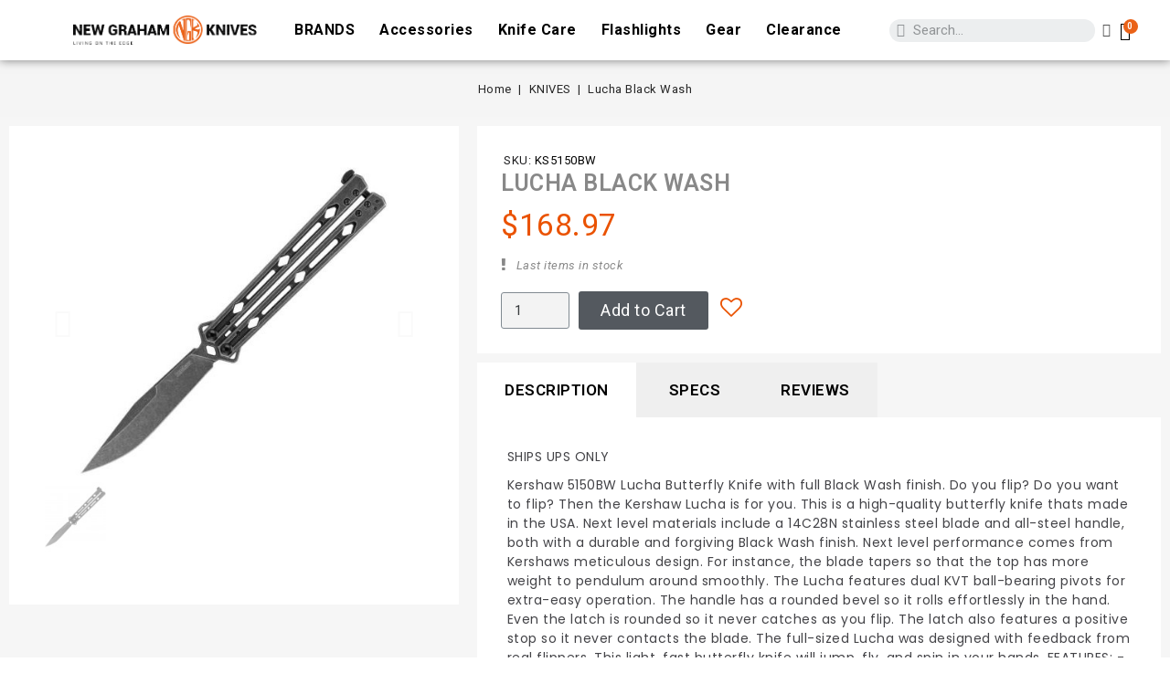

--- FILE ---
content_type: text/html; charset=utf-8
request_url: https://newgraham.com/lucha-black-wash-ks5150bw/
body_size: 11208
content:
<!doctype html>
<html lang="en">

  <head>
    
      
<meta charset="utf-8">


<meta http-equiv="x-ua-compatible" content="ie=edge">



	<link rel="canonical" href="https://newgraham.com/lucha-black-wash-ks5150bw/">
	
  <title>Lucha Black Wash</title>
  <meta name="description" content="Lucha Black Wash">
  <meta name="keywords" content="Lucha Black Wash">
        <link rel="canonical" href="https://newgraham.com/lucha-black-wash-ks5150bw/">
    
        



<meta name="viewport" content="width=device-width, initial-scale=1">



<link rel="icon" type="image/vnd.microsoft.icon" href="/img/favicon.ico?1632173827">
<link rel="shortcut icon" type="image/x-icon" href="/img/favicon.ico?1632173827">


<!-- Codezeel added -->
<link href="https://fonts.googleapis.com/css?family=Roboto:300,400,500,700" rel="stylesheet">


  



  

  <script type="text/javascript">
        var buttoncompare_title_add = "Add to Compare";
        var buttoncompare_title_remove = "Remove from Compare";
        var buttonwishlist_title_add = "Add to Wishlist";
        var buttonwishlist_title_remove = "Remove from WishList";
        var comparator_max_item = 3;
        var compared_products = [];
        var disabel_inspact_warn_msg = "Please close the developer tools";
        var disable_copy = "1";
        var disable_cut = "1";
        var disable_inspect_element = "1";
        var disable_page_source = "1";
        var disable_paste = "1";
        var disable_right_click = "1";
        var disable_save_page_source = "1";
        var disable_text_selection = "1";
        var isLogged = false;
        var prestashop = {"cart":{"products":[],"totals":{"total":{"type":"total","label":"Total","amount":0,"value":"$0.00"},"total_including_tax":{"type":"total","label":"Total (tax incl.)","amount":0,"value":"$0.00"},"total_excluding_tax":{"type":"total","label":"Total (tax excl.)","amount":0,"value":"$0.00"}},"subtotals":{"products":{"type":"products","label":"Subtotal","amount":0,"value":"$0.00"},"discounts":null,"shipping":{"type":"shipping","label":"Shipping","amount":0,"value":""},"tax":{"type":"tax","label":"Taxes","amount":0,"value":"$0.00"}},"products_count":0,"summary_string":"0 items","vouchers":{"allowed":1,"added":[]},"discounts":[],"minimalPurchase":0,"minimalPurchaseRequired":""},"currency":{"id":1,"name":"US Dollar","iso_code":"USD","iso_code_num":"840","sign":"$"},"customer":{"lastname":null,"firstname":null,"email":null,"birthday":null,"newsletter":null,"newsletter_date_add":null,"optin":null,"website":null,"company":null,"siret":null,"ape":null,"is_logged":false,"gender":{"type":null,"name":null},"addresses":[]},"language":{"name":"English (English)","iso_code":"en","locale":"en-US","language_code":"en-us","is_rtl":"0","date_format_lite":"m\/d\/Y","date_format_full":"m\/d\/Y H:i:s","id":1},"page":{"title":"","canonical":"https:\/\/newgraham.com\/lucha-black-wash-ks5150bw\/","meta":{"title":"Lucha Black Wash","description":"Lucha Black Wash","keywords":"Lucha Black Wash","robots":"index"},"page_name":"product","body_classes":{"lang-en":true,"lang-rtl":false,"country-US":true,"currency-USD":true,"layout-full-width":true,"page-product":true,"tax-display-disabled":true,"product-id-3268":true,"product-Lucha Black Wash":true,"product-id-category-31":true,"product-id-manufacturer-73":true,"product-id-supplier-1":true,"product-available-for-order":true},"admin_notifications":[]},"shop":{"name":"New Graham Knives","logo":"https:\/\/newgraham.com\/img\/my-shop-logo-1632169723.jpg","stores_icon":"https:\/\/newgraham.com\/img\/logo_stores.png","favicon":"\/img\/favicon.ico"},"urls":{"base_url":"https:\/\/newgraham.com\/","current_url":"https:\/\/newgraham.com\/lucha-black-wash-ks5150bw\/","shop_domain_url":"https:\/\/newgraham.com","img_ps_url":"https:\/\/newgraham.com\/img\/","img_cat_url":"https:\/\/newgraham.com\/img\/c\/","img_lang_url":"https:\/\/newgraham.com\/img\/l\/","img_prod_url":"https:\/\/newgraham.com\/img\/p\/","img_manu_url":"https:\/\/newgraham.com\/img\/m\/","img_sup_url":"https:\/\/newgraham.com\/img\/su\/","img_ship_url":"https:\/\/newgraham.com\/img\/s\/","img_store_url":"https:\/\/newgraham.com\/img\/st\/","img_col_url":"https:\/\/newgraham.com\/img\/co\/","img_url":"https:\/\/newgraham.com\/themes\/Leather\/assets\/img\/","css_url":"https:\/\/newgraham.com\/themes\/Leather\/assets\/css\/","js_url":"https:\/\/newgraham.com\/themes\/Leather\/assets\/js\/","pic_url":"https:\/\/newgraham.com\/upload\/","pages":{"address":"https:\/\/newgraham.com\/address","addresses":"https:\/\/newgraham.com\/addresses","authentication":"https:\/\/newgraham.com\/login","cart":"https:\/\/newgraham.com\/cart","category":"https:\/\/newgraham.com\/index.php?controller=category","cms":"https:\/\/newgraham.com\/index.php?controller=cms","contact":"https:\/\/newgraham.com\/contact-us","discount":"https:\/\/newgraham.com\/discount","guest_tracking":"https:\/\/newgraham.com\/guest-tracking","history":"https:\/\/newgraham.com\/order-history","identity":"https:\/\/newgraham.com\/identity","index":"https:\/\/newgraham.com\/","my_account":"https:\/\/newgraham.com\/my-account","order_confirmation":"https:\/\/newgraham.com\/order-confirmation","order_detail":"https:\/\/newgraham.com\/index.php?controller=order-detail","order_follow":"https:\/\/newgraham.com\/order-follow","order":"https:\/\/newgraham.com\/order","order_return":"https:\/\/newgraham.com\/index.php?controller=order-return","order_slip":"https:\/\/newgraham.com\/credit-slip","pagenotfound":"https:\/\/newgraham.com\/page-not-found","password":"https:\/\/newgraham.com\/password-recovery","pdf_invoice":"https:\/\/newgraham.com\/index.php?controller=pdf-invoice","pdf_order_return":"https:\/\/newgraham.com\/index.php?controller=pdf-order-return","pdf_order_slip":"https:\/\/newgraham.com\/index.php?controller=pdf-order-slip","prices_drop":"https:\/\/newgraham.com\/prices-drop","product":"https:\/\/newgraham.com\/index.php?controller=product","search":"https:\/\/newgraham.com\/search","sitemap":"https:\/\/newgraham.com\/sitemap","stores":"https:\/\/newgraham.com\/stores","supplier":"https:\/\/newgraham.com\/supplier","register":"https:\/\/newgraham.com\/login?create_account=1","order_login":"https:\/\/newgraham.com\/order?login=1"},"alternative_langs":[],"theme_assets":"\/themes\/Leather\/assets\/","actions":{"logout":"https:\/\/newgraham.com\/?mylogout="},"no_picture_image":{"bySize":{"cart_default":{"url":"https:\/\/newgraham.com\/img\/p\/en-default-cart_default.jpg","width":83,"height":95},"small_default":{"url":"https:\/\/newgraham.com\/img\/p\/en-default-small_default.jpg","width":83,"height":95},"home_default":{"url":"https:\/\/newgraham.com\/img\/p\/en-default-home_default.jpg","width":377,"height":430},"medium_default":{"url":"https:\/\/newgraham.com\/img\/p\/en-default-medium_default.jpg","width":492,"height":561},"large_default":{"url":"https:\/\/newgraham.com\/img\/p\/en-default-large_default.jpg","width":701,"height":800}},"small":{"url":"https:\/\/newgraham.com\/img\/p\/en-default-cart_default.jpg","width":83,"height":95},"medium":{"url":"https:\/\/newgraham.com\/img\/p\/en-default-home_default.jpg","width":377,"height":430},"large":{"url":"https:\/\/newgraham.com\/img\/p\/en-default-large_default.jpg","width":701,"height":800},"legend":""}},"configuration":{"display_taxes_label":false,"display_prices_tax_incl":false,"is_catalog":false,"show_prices":true,"opt_in":{"partner":false},"quantity_discount":{"type":"discount","label":"Unit discount"},"voucher_enabled":1,"return_enabled":1},"field_required":[],"breadcrumb":{"links":[{"title":"Home","url":"https:\/\/newgraham.com\/"},{"title":"KNIVES","url":"https:\/\/newgraham.com\/knives\/"},{"title":"Lucha Black Wash","url":"https:\/\/newgraham.com\/lucha-black-wash-ks5150bw\/"}],"count":3},"link":{"protocol_link":"https:\/\/","protocol_content":"https:\/\/"},"time":1769109674,"static_token":"799cb0cf7bff52c011b962ba939fe80a","token":"4a92ceec434c4f1688206a81eda5ddf6","debug":false};
        var prestashopFacebookAjaxController = "https:\/\/newgraham.com\/module\/ps_facebook\/Ajax";
        var productcompare_add = "The product has been added to list compare";
        var productcompare_max_item = "You cannot add more than 3 product(s) to the product comparison";
        var productcompare_remove = "The product was successfully removed from list compare";
        var productcompare_url = "https:\/\/newgraham.com\/module\/stfeature\/productscompare";
        var productcompare_viewlistcompare = "View list compare";
        var psr_icon_color = "#F19D76";
        var wishlist_add = "The product was successfully added to your wishlist";
        var wishlist_cancel_txt = "Cancel";
        var wishlist_confirm_del_txt = "Delete selected item?";
        var wishlist_del_default_txt = "Cannot delete default wishlist";
        var wishlist_email_txt = "Email";
        var wishlist_loggin_required = "You must be logged in to manage your wishlist";
        var wishlist_ok_txt = "Ok";
        var wishlist_quantity_required = "You must enter a quantity";
        var wishlist_remove = "The product was successfully removed from your wishlist";
        var wishlist_reset_txt = "Reset";
        var wishlist_send_txt = "Send";
        var wishlist_send_wishlist_txt = "Send wishlist";
        var wishlist_url = "https:\/\/newgraham.com\/module\/stfeature\/mywishlist";
        var wishlist_viewwishlist = "View your wishlist";
      </script>		<link rel="stylesheet" href="https://fonts.googleapis.com/css?family=Roboto:100,100italic,200,200italic,300,300italic,400,400italic,500,500italic,600,600italic,700,700italic,800,800italic,900,900italic%7CPoppins:100,100italic,200,200italic,300,300italic,400,400italic,500,500italic,600,600italic,700,700italic,800,800italic,900,900italic&amp;display=swap" media="all">
		<link rel="stylesheet" href="https://fonts.googleapis.com/css?family=Roboto+Slab:100,100italic,200,200italic,300,300italic,400,400italic,500,500italic,600,600italic,700,700italic,800,800italic,900,900italic&amp;display=swap" media="all">
		<link rel="stylesheet" href="https://newgraham.com/themes/Leather/assets/cache/theme-863f64200.css" media="all">
	
	


	<script>
			var ceFrontendConfig = {"environmentMode":{"edit":false,"wpPreview":false},"is_rtl":false,"breakpoints":{"xs":0,"sm":480,"md":768,"lg":1025,"xl":1440,"xxl":1600},"version":"2.5.8","urls":{"assets":"\/modules\/creativeelements\/views\/"},"productQuickView":0,"settings":{"page":[],"general":{"elementor_global_image_lightbox":"1","elementor_enable_lightbox_in_editor":"yes"}},"post":{"id":"3268030101","title":"Lucha Black Wash","excerpt":""}};
		</script>
        <link rel="preload" href="/modules/creativeelements/views/lib/ceicons/fonts/ceicons.woff2?t6ebnx"
            as="font" type="font/woff2" crossorigin>
                <link rel="preload" href="/modules/creativeelements/views/lib/font-awesome/fonts/fontawesome-webfont.woff2?v=4.7.0"
            as="font" type="font/woff2" crossorigin>
        



  
<noscript>
    <div id="wksecurity-js-warning" class="alert alert-danger">
        <strong>Your browser does not support JavaScript or You have disabled it. Most of the features will not work so please enable JavaScript!</strong>
    </div>
</noscript>
<script async src="https://www.googletagmanager.com/gtag/js?id=G-54YC9P5KL9"></script>
<script>
  window.dataLayer = window.dataLayer || [];
  function gtag(){dataLayer.push(arguments);}
  gtag('js', new Date());
  gtag(
    'config',
    'G-54YC9P5KL9',
    {
      'debug_mode':false
                      }
  );
</script>





    
	<meta property="og:type" content="product">
	<meta property="og:url" content="https://newgraham.com/lucha-black-wash-ks5150bw/">
	<meta property="og:title" content="Lucha Black Wash">
	<meta property="og:site_name" content="New Graham Knives">
	<meta property="og:description" content="Lucha Black Wash">
	<meta property="og:image" content="https://newgraham.com/10849-large_default/lucha-black-wash-ks5150bw.jpg">
			<meta property="product:pretax_price:amount" content="168.97">
		<meta property="product:pretax_price:currency" content="USD">
		<meta property="product:price:amount" content="168.97">
		<meta property="product:price:currency" content="USD">
				<meta property="product:weight:value" content="0.000000">
		<meta property="product:weight:units" content="lbs">
		
  </head>

  <body id="product" class="lang-en country-us currency-usd layout-full-width page-product tax-display-disabled product-id-3268 product-lucha-black-wash product-id-category-31 product-id-manufacturer-73 product-id-supplier-1 product-available-for-order elementor-page elementor-page-3268030101 ce-theme ce-theme-12">

    
    	
    

    <main id="page">
      
              

      <header id="header">
        
          	        <div data-elementor-type="header" data-elementor-id="22170101" class="elementor elementor-22170101" data-elementor-settings="[]">
            <div class="elementor-inner">
                <div class="elementor-section-wrap">
                            <section class="elementor-element elementor-element-e008883 elementor-section-full_width elementor-section-height-default elementor-section-height-default elementor-section elementor-top-section" data-id="e008883" data-element_type="section" data-settings="{&quot;background_background&quot;:&quot;classic&quot;,&quot;sticky&quot;:&quot;top&quot;,&quot;sticky_on&quot;:[&quot;desktop&quot;,&quot;tablet&quot;,&quot;mobile&quot;],&quot;sticky_offset&quot;:0,&quot;sticky_effects_offset&quot;:0}">
                            <div class="elementor-container elementor-column-gap-default">
                            <div class="elementor-row">
                <div class="elementor-element elementor-element-6a796703 elementor-column elementor-col-50 elementor-top-column" data-id="6a796703" data-element_type="column">
            <div class="elementor-column-wrap elementor-element-populated">
                <div class="elementor-widget-wrap">
                <section class="elementor-element elementor-element-5f985f3e elementor-section-content-middle elementor-reverse-tablet elementor-reverse-mobile elementor-section-boxed elementor-section-height-default elementor-section-height-default elementor-section elementor-inner-section" data-id="5f985f3e" data-element_type="section">
                            <div class="elementor-container elementor-column-gap-no">
                            <div class="elementor-row">
                <div class="elementor-element elementor-element-24e3fd66 elementor-column elementor-col-50 elementor-inner-column" data-id="24e3fd66" data-element_type="column">
            <div class="elementor-column-wrap elementor-element-populated">
                <div class="elementor-widget-wrap">
                <div class="elementor-element elementor-element-102069d2 elementor-widget elementor-widget-theme-site-logo elementor-widget-image" data-id="102069d2" data-element_type="widget" data-widget_type="theme-site-logo.default">
                <div class="elementor-widget-container">
                <div class="elementor-image">
                            <a href="//newgraham.com/" data-elementor-open-lightbox="">
                    <img src="/img/my-shop-logo-1632169723.jpg" loading="lazy" alt="">                    </a>
                                </div>
                </div>
                </div>
                        </div>
            </div>
        </div>
                <div class="elementor-element elementor-element-714f8e69 elementor-column elementor-col-50 elementor-inner-column" data-id="714f8e69" data-element_type="column">
            <div class="elementor-column-wrap elementor-element-populated">
                <div class="elementor-widget-wrap">
                <div class="elementor-element elementor-element-1908287e elementor-nav--align-center elementor-nav--stretch elementor-nav--dropdown-tablet elementor-nav--text-align-aside elementor-nav--toggle elementor-nav--burger elementor-widget elementor-widget-nav-menu" data-id="1908287e" data-element_type="widget" data-settings="{&quot;full_width&quot;:&quot;stretch&quot;,&quot;layout&quot;:&quot;horizontal&quot;,&quot;show_submenu_on&quot;:&quot;hover&quot;,&quot;animation_dropdown&quot;:&quot;toggle&quot;,&quot;toggle&quot;:&quot;burger&quot;}" data-widget_type="nav-menu.default">
                <div class="elementor-widget-container">
                    <nav class="elementor-nav-menu elementor-nav--main elementor-nav__container elementor-nav--layout-horizontal e--pointer-text e--animation-grow">        <ul id="menu-1-1908287e" class="elementor-nav">
                    <li class="menu-item menu-item-type-link menu-item-lnk-brands">
                <a class="elementor-item" href="https://newgraham.com/brands">
                    BRANDS                                </a>
                            </li>
                    <li class="menu-item menu-item-type-link menu-item-lnk-accessories">
                <a class="elementor-item" href="https://newgraham.com/accessories/">
                    Accessories                                </a>
                            </li>
                    <li class="menu-item menu-item-type-link menu-item-lnk-knife-care">
                <a class="elementor-item" href="https://newgraham.com/175-knife-care">
                    Knife Care                                </a>
                            </li>
                    <li class="menu-item menu-item-type-link menu-item-lnk-flashlights">
                <a class="elementor-item" href="https://newgraham.com/outdoorsurvival/flashlights/">
                    Flashlights                                </a>
                            </li>
                    <li class="menu-item menu-item-type-link menu-item-lnk-gear">
                <a class="elementor-item" href="https://newgraham.com/gear/">
                    Gear                                </a>
                            </li>
                    <li class="menu-item menu-item-type-link menu-item-lnk-clearance">
                <a class="elementor-item" href="https://newgraham.com/55-specials">
                    Clearance                                </a>
                            </li>
                </ul>
        </nav>
                    <div class="elementor-menu-toggle">
            <i class="fa" aria-hidden="true"></i>
            <span class="elementor-screen-only">Menu</span>
        </div>
        <nav class="elementor-nav--dropdown elementor-nav__container">        <ul id="menu-2-1908287e" class="elementor-nav">
                    <li class="menu-item menu-item-type-link menu-item-lnk-brands">
                <a class="elementor-item" href="https://newgraham.com/brands">
                    BRANDS                                </a>
                            </li>
                    <li class="menu-item menu-item-type-link menu-item-lnk-accessories">
                <a class="elementor-item" href="https://newgraham.com/accessories/">
                    Accessories                                </a>
                            </li>
                    <li class="menu-item menu-item-type-link menu-item-lnk-knife-care">
                <a class="elementor-item" href="https://newgraham.com/175-knife-care">
                    Knife Care                                </a>
                            </li>
                    <li class="menu-item menu-item-type-link menu-item-lnk-flashlights">
                <a class="elementor-item" href="https://newgraham.com/outdoorsurvival/flashlights/">
                    Flashlights                                </a>
                            </li>
                    <li class="menu-item menu-item-type-link menu-item-lnk-gear">
                <a class="elementor-item" href="https://newgraham.com/gear/">
                    Gear                                </a>
                            </li>
                    <li class="menu-item menu-item-type-link menu-item-lnk-clearance">
                <a class="elementor-item" href="https://newgraham.com/55-specials">
                    Clearance                                </a>
                            </li>
                </ul>
        </nav>
                </div>
                </div>
                        </div>
            </div>
        </div>
                        </div>
            </div>
        </section>
                        </div>
            </div>
        </div>
                <div class="elementor-element elementor-element-6d9a0c18 elementor-column elementor-col-50 elementor-top-column" data-id="6d9a0c18" data-element_type="column">
            <div class="elementor-column-wrap elementor-element-populated">
                <div class="elementor-widget-wrap">
                <div class="elementor-element elementor-element-7511e173 elementor-search--skin-minimal elementor-search--align-left elementor-widget__width-auto elementor-hidden-phone elementor-widget elementor-widget-ajax-search" data-id="7511e173" data-element_type="widget" data-settings="{&quot;skin&quot;:&quot;minimal&quot;,&quot;show_description&quot;:&quot;yes&quot;,&quot;list_limit&quot;:10,&quot;show_image&quot;:&quot;yes&quot;,&quot;show_category&quot;:&quot;yes&quot;,&quot;show_price&quot;:&quot;yes&quot;}" data-widget_type="ajax-search.default">
                <div class="elementor-widget-container">
                <form class="elementor-search" role="search"
            action="https://newgraham.com/search" method="get">
                            <div class="elementor-search__container">
                            <div class="elementor-search__icon">
                    <i class="ceicon-search-minimal" aria-hidden="true"></i>
                    <span class="elementor-screen-only">Search</span>
                </div>
                            <input placeholder="Search..." class="elementor-search__input" type="search" name="s" value="">
                <div class="elementor-search__icon elementor-search__clear"><i class="ceicon-close"></i></div>
                        </div>
        </form>
                </div>
                </div>
                <div class="elementor-element elementor-element-5abc4501 elementor-widget__width-auto elementor-widget elementor-widget-sign-in elementor-widget-nav-menu" data-id="5abc4501" data-element_type="widget" data-settings="{&quot;align_submenu&quot;:&quot;right&quot;,&quot;layout&quot;:&quot;horizontal&quot;,&quot;show_submenu_on&quot;:&quot;hover&quot;}" data-widget_type="sign-in.default">
                <div class="elementor-widget-container">
                <nav class="elementor-sign-in elementor-nav--main elementor-nav__container elementor-nav--layout-horizontal">        <ul id="usermenu-5abc4501" class="elementor-nav">
                    <li class="menu-item menu-item-type-account menu-item-account-0">
                <a class="elementor-item" href="https://newgraham.com/my-account">
                                    <i class="ceicon-user-simple"></i>
                                                                </a>
                            </li>
                </ul>
        </nav>
                </div>
                </div>
                <div class="elementor-element elementor-element-5c5f3237 elementor-widget__width-auto elementor-cart--buttons-stacked elementor-cart--show-shipping-yes elementor-cart--show-view-cart-yes elementor-cart--items-indicator-bubble elementor-cart--show-remove-button-yes elementor-widget elementor-widget-shopping-cart" data-id="5c5f3237" data-element_type="widget" data-settings="{&quot;action_show_modal&quot;:&quot;yes&quot;,&quot;modal_url&quot;:&quot;https:\/\/newgraham.com\/module\/creativeelements\/ajax&quot;}" data-widget_type="shopping-cart.default">
                <div class="elementor-widget-container">
                <div class="elementor-cart__wrapper">
                        <div class="elementor-cart__container elementor-lightbox">
                <div class="elementor-cart__main">
                    <div class="elementor-cart__close-button ceicon-close"></div>
                    <div class="elementor-cart__title">Your Cart</div>
                            <div class="elementor-cart__empty-message">No products in the cart.</div>
        <div class="elementor-cart__products" data-gift="Gift">
                    </div>
        <div class="elementor-cart__summary">
            <div class="elementor-cart__summary-label">0 items</div>
            <div class="elementor-cart__summary-value">$0.00</div>
            <span class="elementor-cart__summary-label">Shipping</span>
            <span class="elementor-cart__summary-value"></span>
            <strong class="elementor-cart__summary-label">Total</strong>
            <strong class="elementor-cart__summary-value">$0.00</strong>
        </div>
        <div class="elementor-alert elementor-alert-warning elementor-hidden" role="alert">
            <span class="elementor-alert-description"></span>
        </div>
        <div class="elementor-cart__footer-buttons">
            <a href="//newgraham.com/cart?action=show" class="elementor-button elementor-button--view-cart elementor-size-md">
                <span class="elementor-button-text">View Cart</span>
            </a>
            <a href="https://newgraham.com/order" class="elementor-button elementor-button--checkout elementor-size-md  ce-disabled">
                <span class="elementor-button-text">Checkout</span>
            </a>
                    </div>
                        </div>
            </div>
                        <div class="elementor-cart__toggle elementor-button-wrapper">
                <a href="//newgraham.com/cart?action=show" class="elementor-button elementor-size-sm">
                    <span class="elementor-button-icon" data-counter="0">
                        <i class="ceicon-trolley-medium" aria-hidden="true"></i>
                        <span class="elementor-screen-only">Cart</span>
                    </span>
                    <span class="elementor-button-text">$0.00</span>
                </a>
            </div>
        </div>
                </div>
                </div>
                <div class="elementor-element elementor-element-9bab2b2 elementor-search--skin-topbar elementor-widget-mobile__width-auto elementor-hidden-desktop elementor-hidden-tablet elementor-widget elementor-widget-ajax-search" data-id="9bab2b2" data-element_type="widget" data-settings="{&quot;skin&quot;:&quot;topbar&quot;,&quot;list_limit&quot;:10,&quot;show_image&quot;:&quot;yes&quot;,&quot;show_category&quot;:&quot;yes&quot;,&quot;show_price&quot;:&quot;yes&quot;}" data-widget_type="ajax-search.default">
                <div class="elementor-widget-container">
                <form class="elementor-search" role="search"
            action="https://newgraham.com/search" method="get">
                            <div class="elementor-search__toggle">
                <i class="ceicon-search-medium" aria-hidden="true"></i>
                <span class="elementor-screen-only">Search</span>
            </div>
                    <div class="elementor-search__container">
                            <div class="elementor-search__label">What are you looking for?</div>
                <div class="elementor-search__input-wrapper">
                            <input placeholder="Search..." class="elementor-search__input" type="search" name="s" value="">
                <div class="elementor-search__icon elementor-search__clear"><i class="ceicon-close"></i></div>
                            </div>
                <div class="dialog-lightbox-close-button dialog-close-button">
                    <i class="ceicon-close" aria-hidden="true"></i>
                    <span class="elementor-screen-only">Close</span>
                </div>
                        </div>
        </form>
                </div>
                </div>
                        </div>
            </div>
        </div>
                        </div>
            </div>
        </section>
                        </div>
            </div>
        </div>
        
        
      </header>

      
        
<aside id="notifications">
  <div class="container">
    
    
    
      </div>
</aside>
      
      			
	  <section id="wrapper">


          
			<nav data-depth="3" class="breadcrumb">
   <div class="container">
  <ol    >
    
          
      <li      >
        <a   href="https://newgraham.com/">
          <span  >Home</span>
        </a>
        <meta   content="1">
      </li>
      
          
      <li      >
        <a   href="https://newgraham.com/knives/">
          <span  >KNIVES</span>
        </a>
        <meta   content="2">
      </li>
      
          
      <li      >
        <a   href="https://newgraham.com/lucha-black-wash-ks5150bw/">
          <span  >Lucha Black Wash</span>
        </a>
        <meta   content="3">
      </li>
      
        
  </ol>
  </div>
</nav>
		  
		
		<div class="container">		  
		  
		  <div id="columns_inner">
			  

			  
  <div id="content-wrapper">
    
    
	<section id="content" style="max-width: none;"    >
		<meta   content="https://newgraham.com/lucha-black-wash-ks5150bw/">
		<form action="https://newgraham.com/cart" method="post" id="add-to-cart-or-refresh-12" style="display: none">
			<input type="hidden" name="token" value="799cb0cf7bff52c011b962ba939fe80a">
			<input type="hidden" name="id_product" value="3268" id="product_page_product_id">
			<input type="hidden" name="id_customization" value="0" id="product_customization_id">
			<input type="hidden" name="qty" value="1" id="quantity_wanted"
				data-stock="1" data-allow-oosp="0">
			<input type="submit" id="ce-add-to-cart"  data-button-action="add-to-cart">
		</form>
		        <div data-elementor-type="product" data-elementor-id="12170101" class="elementor elementor-12170101" data-elementor-settings="[]">
            <div class="elementor-inner">
                <div class="elementor-section-wrap">
                            <section class="elementor-element elementor-element-5bff04f6 elementor-section-stretched elementor-section-boxed elementor-section-height-default elementor-section-height-default elementor-section elementor-top-section" data-id="5bff04f6" data-element_type="section" data-settings="{&quot;background_background&quot;:&quot;classic&quot;,&quot;stretch_section&quot;:&quot;section-stretched&quot;}">
                            <div class="elementor-container elementor-column-gap-no">
                            <div class="elementor-row">
                <div class="elementor-element elementor-element-3e9e8ac5 elementor-column elementor-col-66 elementor-top-column" data-id="3e9e8ac5" data-element_type="column">
            <div class="elementor-column-wrap elementor-element-populated">
                <div class="elementor-widget-wrap">
                <section class="elementor-element elementor-element-411d1e8c elementor-section-boxed elementor-section-height-default elementor-section-height-default elementor-section elementor-inner-section" data-id="411d1e8c" data-element_type="section">
                            <div class="elementor-container elementor-column-gap-no">
                            <div class="elementor-row">
                <div class="elementor-element elementor-element-4715f11a elementor-column elementor-col-100 elementor-inner-column" data-id="4715f11a" data-element_type="column">
            <div class="elementor-column-wrap elementor-element-populated">
                <div class="elementor-widget-wrap">
                <div class="elementor-element elementor-element-52cfdcb7 elementor-skin-slideshow elementor-position-bottom elementor-arrows-yes elementor-widget elementor-widget-product-images" data-id="52cfdcb7" data-element_type="widget" data-settings="{&quot;slides_per_view_tablet&quot;:&quot;5&quot;,&quot;thumb_space_between&quot;:{&quot;unit&quot;:&quot;px&quot;,&quot;size&quot;:20,&quot;sizes&quot;:[]},&quot;skin&quot;:&quot;slideshow&quot;,&quot;effect&quot;:&quot;slide&quot;,&quot;position&quot;:&quot;bottom&quot;,&quot;show_arrows&quot;:&quot;yes&quot;,&quot;speed&quot;:500,&quot;thumb_space_between_tablet&quot;:{&quot;unit&quot;:&quot;px&quot;,&quot;size&quot;:10,&quot;sizes&quot;:[]},&quot;thumb_space_between_mobile&quot;:{&quot;unit&quot;:&quot;px&quot;,&quot;size&quot;:10,&quot;sizes&quot;:[]}}" data-widget_type="product-images.default">
                <div class="elementor-widget-container">
                <div class="elementor-swiper">
            <div class="elementor-main-swiper swiper-container">
                <div class="swiper-wrapper">
                                    <div class="swiper-slide">
                        <a href="/img/p/1/0/8/4/9/10849.jpg" data-elementor-lightbox-slideshow="52cfdcb7" data-elementor-lightbox-index="0">
                            <img class="elementor-carousel-image" src="https://newgraham.com/10849-medium_default/lucha-black-wash-ks5150bw.jpg" alt=""  >
                                                    <div class="elementor-carousel-image-overlay e-overlay-animation-fade">
                                                            <i class="ceicon-loupe"></i>
                                                        </div>
                                                </a>
                    </div>
                                </div>
                                        <div class="elementor-swiper-button elementor-swiper-button-prev">
                    <i class="ceicon-chevron-left" aria-hidden="true"></i>
                    <span class="elementor-screen-only">Previous</span>
                </div>
                <div class="elementor-swiper-button elementor-swiper-button-next">
                    <i class="ceicon-chevron-right" aria-hidden="true"></i>
                    <span class="elementor-screen-only">Next</span>
                </div>
                        </div>
        </div>
                    <div class="elementor-swiper">
                <div class="elementor-thumbnails-swiper swiper-container">
                    <div class="swiper-wrapper">
                                            <div class="swiper-slide">
                            <a href="/img/p/1/0/8/4/9/10849.jpg" data-elementor-lightbox-slideshow="52cfdcb7" data-elementor-lightbox-index="0">
                                <img class="elementor-carousel-image" src="https://newgraham.com/10849-small_default/lucha-black-wash-ks5150bw.jpg" alt=""  >
                            </a>
                        </div>
                                        </div>
                </div>
            </div>
                </div>
                </div>
                        </div>
            </div>
        </div>
                        </div>
            </div>
        </section>
                        </div>
            </div>
        </div>
                <div class="elementor-element elementor-element-6c729b3e elementor-column elementor-col-33 elementor-top-column" data-id="6c729b3e" data-element_type="column">
            <div class="elementor-column-wrap elementor-element-populated">
                <div class="elementor-widget-wrap">
                <section class="elementor-element elementor-element-31bb920a elementor-section-boxed elementor-section-height-default elementor-section-height-default elementor-section elementor-inner-section" data-id="31bb920a" data-element_type="section">
                            <div class="elementor-container elementor-column-gap-no">
                            <div class="elementor-row">
                <div class="elementor-element elementor-element-6c7bbac9 elementor-column elementor-col-100 elementor-inner-column" data-id="6c7bbac9" data-element_type="column">
            <div class="elementor-column-wrap elementor-element-populated">
                <div class="elementor-widget-wrap">
                <div class="elementor-element elementor-element-416bd8f4 elementor-widget__width-auto elementor-align-left ce-product-meta--layout-inline elementor-widget elementor-widget-product-meta elementor-overflow-hidden" data-id="416bd8f4" data-element_type="widget" data-widget_type="product-meta.default">
                <div class="elementor-widget-container">
        <div class="ce-product-meta"><span class="ce-product-meta__detail ce-product-meta__reference">   <span class="ce-product-meta__label">SKU</span>   <span class="ce-product-meta__value"  >KS5150BW</span></span></div>        </div>
                </div>
                <div class="elementor-element elementor-element-78ca7f4f elementor-widget elementor-widget-product-name elementor-widget-heading" data-id="78ca7f4f" data-element_type="widget" data-widget_type="product-name.default">
                <div class="elementor-widget-container">
        <h2   class="elementor-heading-title elementor-size-small">Lucha Black Wash</h2>        </div>
                </div>
                <div class="elementor-element elementor-element-28487bf ce-product-prices--layout-stacked ce-product-price-discount-show elementor-widget elementor-widget-product-price elementor-overflow-hidden" data-id="28487bf" data-element_type="widget" data-widget_type="product-price.default">
                <div class="elementor-widget-container">
                <div class="ce-product-prices">
                    <div class="ce-product-price "      >
                <link   href="https://schema.org/InStock">
                <meta   content="USD">
                <div class="ce-product-price-current">
                    <span   content="177.93">
                        $168.97                    </span>
                                </div>
            </div>
        
                                                        </div>
                </div>
                </div>
                <div class="elementor-element elementor-element-5d357ff elementor-widget elementor-widget-product-stock" data-id="5d357ff" data-element_type="widget" data-widget_type="product-stock.default">
                <div class="elementor-widget-container">
                <div class="ce-product-stock ce-product-stock--low-stock-level">
                    <div class="ce-product-stock__availability">
                            <i class="fa fa-exclamation"></i>
                            <span class="ce-product-stock__availability-label">
                    Last items in stock                </span>
            </div>
                        </div>
                </div>
                </div>
                <div class="elementor-element elementor-element-7798d6b3 elementor-widget__width-auto elementor-widget elementor-widget-product-quantity" data-id="7798d6b3" data-element_type="widget" data-widget_type="product-quantity.default">
                <div class="elementor-widget-container">
                <div class="ce-product-quantity elementor-field-group">
            <input class="elementor-field elementor-field-textual elementor-size-sm" type="number" form="add-to-cart-or-refresh-12" name="qty" value="1" min="1">
        </div>
                </div>
                </div>
                <div class="elementor-element elementor-element-95a2784 elementor-align-center elementor-widget__width-auto elementor-button-add-to-cart elementor-widget elementor-widget-product-add-to-cart elementor-widget-button" data-id="95a2784" data-element_type="widget" data-widget_type="product-add-to-cart.default">
                <div class="elementor-widget-container">
                <div class="elementor-button-wrapper">
            <a href="javascript:ceAddToCart()" class="elementor-button-link elementor-button elementor-size-sm" role="button">
                <span class="elementor-button-content-wrapper">
                                    <span class="elementor-button-text">Add to Cart</span>
                </span>
            </a>
        </div>
                </div>
                </div>
                <div class="elementor-element elementor-element-336698c elementor-widget__width-auto elementor-view-default elementor-widget elementor-widget-product-add-to-wishlist elementor-widget-icon" data-id="336698c" data-element_type="widget" data-widget_type="product-add-to-wishlist.default">
                <div class="elementor-widget-container">
                <div class="elementor-icon-wrapper">
            <a class="ce-add-to-wishlist elementor-icon elementor-animation-grow" data-product-id="3268" data-product-attribute-id="0" href="https://newgraham.com/module/blockwishlist/action">
                <i class="fa fa-heart-o" aria-hidden="true"></i>
            </a>
        </div>
                </div>
                </div>
                        </div>
            </div>
        </div>
                        </div>
            </div>
        </section>
                <section class="elementor-element elementor-element-e1e2564 elementor-widget-nav-menu elementor-section-tabbed elementor-nav--align-left elementor-section-boxed elementor-section-height-default elementor-section-height-default elementor-section elementor-inner-section" data-id="e1e2564" data-element_type="section" data-settings="{&quot;background_background&quot;:&quot;classic&quot;}">
                            <div class="elementor-container elementor-column-gap-no">
                            <nav class="elementor-nav-tabs elementor-nav--main elementor-nav--layout-horizontal e--pointer-background e--animation-fade">
                    <ul class="elementor-nav">
                                            <li class="menu-item menu-item-type-column">
                            <a class="elementor-item elementor-item-active" href="">
                                Description                            </a>
                        </li>
                                            <li class="menu-item menu-item-type-column">
                            <a class="elementor-item" href="">
                                Specs                            </a>
                        </li>
                                            <li class="menu-item menu-item-type-column">
                            <a class="elementor-item" href="">
                                Reviews                            </a>
                        </li>
                                        </ul>
                </nav>
                            <div class="elementor-row">
                <div class="elementor-element elementor-element-4b2ed30b elementor-invisible elementor-column elementor-col-100 elementor-inner-column elementor-active" data-id="4b2ed30b" data-element_type="column" data-settings="{&quot;animation&quot;:&quot;none&quot;}">
            <div class="elementor-column-wrap elementor-element-populated">
                <div class="elementor-widget-wrap">
                <div class="elementor-element elementor-element-7add9848 elementor-widget elementor-widget-product-description-short elementor-widget-text-editor" data-id="7add9848" data-element_type="widget" data-widget_type="product-description-short.default">
                <div class="elementor-widget-container">
                <div class="ce-product-description-short"  ><p>SHIPS UPS ONLY</p>
<p>Kershaw 5150BW Lucha Butterfly Knife with full Black Wash finish. Do you flip? Do you want to flip? Then the Kershaw Lucha is for you. This is a high-quality butterfly knife thats made in the USA. Next level materials include a 14C28N stainless steel blade and all-steel handle, both with a durable and forgiving Black Wash finish. Next level performance comes from Kershaws meticulous design. For instance, the blade tapers so that the top has more weight to pendulum around smoothly. The Lucha features dual KVT ball-bearing pivots for extra-easy operation. The handle has a rounded bevel so it rolls effortlessly in the hand. Even the latch is rounded so it never catches as you flip. The latch also features a positive stop so it never contacts the blade. The full-sized Lucha was designed with feedback from real flippers. This light, fast butterfly knife will jump, fly, and spin in your hands. FEATURES: --Style: Butterfly Knife --Blade Style: Drop Point --Blade Edge: Plain --Opening Action: Manual dual KVT ball bearings --Lock Type: Latch - non-spring loaded --Pocketclip: None --Handle Color: Black Wash --Hardware: Black-oxide steel pivots, black anodized aluminum tube spacer, black-oxide steel screws. SPECIFICATIONS: --Blade Length: 4.6 in. (11.7 cm) --Blade Steel: Sandvik 14C28N --Blade Finish/Coating: Black Wash --Blade Thickness: 0.156 in. (4 mm) --Closed Length: 5.8 in. (15 cm) --Handle Material: Stainless steel --Handle Finish/Coating: Black Wash --Handle Thickness: 0.43 in. (11 mm) --Overall Length: 10.25 in. (26 cm) --Weight: 5.9 oz. (168 g) --Brand: Kershaw --Model Name: Lucha --Model Number: 5150BW --Item Number: KS5150BW Country of Origin: USA</p></div>
                </div>
                </div>
                        </div>
            </div>
        </div>
                <div class="elementor-element elementor-element-7d3cf0c elementor-invisible elementor-column elementor-col-33 elementor-inner-column" data-id="7d3cf0c" data-element_type="column" data-settings="{&quot;animation&quot;:&quot;none&quot;}">
            <div class="elementor-column-wrap elementor-element-populated">
                <div class="elementor-widget-wrap">
                <section class="elementor-element elementor-element-67d335f elementor-section-boxed elementor-section-height-default elementor-section-height-default elementor-invisible elementor-section elementor-inner-section" data-id="67d335f" data-element_type="section" data-settings="{&quot;animation&quot;:&quot;fadeIn&quot;}">
                            <div class="elementor-container elementor-column-gap-no">
                            <div class="elementor-row">
                <div class="elementor-element elementor-element-31db665 elementor-column elementor-col-50 elementor-inner-column" data-id="31db665" data-element_type="column">
            <div class="elementor-column-wrap elementor-element-populated">
                <div class="elementor-widget-wrap">
                        </div>
            </div>
        </div>
                <div class="elementor-element elementor-element-588216f elementor-column elementor-col-50 elementor-inner-column" data-id="588216f" data-element_type="column">
            <div class="elementor-column-wrap elementor-element-populated">
                <div class="elementor-widget-wrap">
                        </div>
            </div>
        </div>
                        </div>
            </div>
        </section>
                        </div>
            </div>
        </div>
                <div class="elementor-element elementor-element-ec3cf4b elementor-invisible elementor-column elementor-col-33 elementor-inner-column" data-id="ec3cf4b" data-element_type="column" data-settings="{&quot;animation&quot;:&quot;none&quot;}">
            <div class="elementor-column-wrap elementor-element-populated">
                <div class="elementor-widget-wrap">
                        </div>
            </div>
        </div>
                        </div>
            </div>
        </section>
                        </div>
            </div>
        </div>
                        </div>
            </div>
        </section>
                        </div>
            </div>
        </div>
        
	</section>
	
    
  </div>


			  
		  </div>
        </div>

      </section>

      <footer id="footer">
        
          	<div class="container">
  <div class="row">
    
      
    
  </div>
</div>
<div class="footer-container">
  <div class="container">
    <div class="row">
      
        <div class="block-contact col-md-4 links wrapper">
  
   		<h3 class="text-uppercase block-contact-title hidden-sm-down"><a href="https://newgraham.com/stores">Store information</a></h3>
      
		<div class="title clearfix hidden-md-up" data-target="#block-contact_list" data-toggle="collapse">
		  <span class="h3">Store information</span>
		  <span class="pull-xs-right">
			  <span class="navbar-toggler collapse-icons">
				<i class="fa-icon add"></i>
				<i class="fa-icon remove"></i>
			  </span>
		  </span>
		</div>
	  
	  <ul id="block-contact_list" class="collapse">
	  <li>
	  	<i class="fa fa-map-marker"></i>
	  	<span>New Graham Knives<br />560 Virginia Ave<br />Bluefield, Virginia 24605<br />United States</span>
      </li>
	          <li>
		<i class="fa fa-phone"></i>
                <span>(276) 326-1384</span>
		</li>
                    <li>
		<i class="fa fa-fax"></i>
                <span>(276) 326-3784</span>
		</li>
                    <li>
		<i class="fa fa-envelope-o"></i>
                <span>mdye@newgraham.com</span>
		</li>
      	  </ul>
  
</div><div class="col-md-4 links block">
      <h3 class="h3 hidden-md-down">Popular Departments</h3>
            <div class="title h3 block_title hidden-lg-up" data-target="#footer_sub_menu_34313" data-toggle="collapse">
        <span class="">Popular Departments</span>
        <span class="pull-xs-right">
          <span class="navbar-toggler collapse-icons">
            <i class="fa-icon add"></i>
            <i class="fa-icon remove"></i>
          </span>
        </span>
      </div>
      <ul id="footer_sub_menu_34313" class="collapse block_content">
                  <li>
            <a
                id="link-category-130-1"
                class="category-link"
                href="https://newgraham.com/knives/knife-brands/benchmade-knives/"
                title="">
              Benchmade Knives
            </a>
          </li>
                  <li>
            <a
                id="link-category-67-1"
                class="category-link"
                href="https://newgraham.com/knives/knife-brands/case-knives/"
                title="">
              Case Knives
            </a>
          </li>
                  <li>
            <a
                id="link-category-42-1"
                class="category-link"
                href="https://newgraham.com/knives/knife-brands/chris-reeve-knives/"
                title="">
              Chris Reeve Knives
            </a>
          </li>
                  <li>
            <a
                id="link-category-64-1"
                class="category-link"
                href="https://newgraham.com/brands/emerson-knives/"
                title="">
              Emerson Knives
            </a>
          </li>
                  <li>
            <a
                id="link-category-96-1"
                class="category-link"
                href="https://newgraham.com/brands/hinderer/"
                title="">
              Hinderer
            </a>
          </li>
                  <li>
            <a
                id="link-category-104-1"
                class="category-link"
                href="https://newgraham.com/brands/klotzli/"
                title="">
              Klotzli
            </a>
          </li>
                  <li>
            <a
                id="link-category-50-1"
                class="category-link"
                href="https://newgraham.com/knives/knife-brands/spyderco-knives/"
                title="">
              Spyderco Knives
            </a>
          </li>
                  <li>
            <a
                id="link-category-52-1"
                class="category-link"
                href="https://newgraham.com/brands/spyderco-limited-edition/"
                title="">
              Spyderco Limited Edition
            </a>
          </li>
                  <li>
            <a
                id="link-category-132-1"
                class="category-link"
                href="https://newgraham.com/brands/steel-will/"
                title="">
              Steel Will
            </a>
          </li>
                  <li>
            <a
                id="link-category-84-1"
                class="category-link"
                href="https://newgraham.com/knives/knife-brands/zero-tolerance-knives/"
                title="">
              Zero Tolerance Knives
            </a>
          </li>
              </ul>
</div>
<div class="col-md-4 links block">
      <h3 class="h3 hidden-md-down">Customer Service</h3>
            <div class="title h3 block_title hidden-lg-up" data-target="#footer_sub_menu_6125" data-toggle="collapse">
        <span class="">Customer Service</span>
        <span class="pull-xs-right">
          <span class="navbar-toggler collapse-icons">
            <i class="fa-icon add"></i>
            <i class="fa-icon remove"></i>
          </span>
        </span>
      </div>
      <ul id="footer_sub_menu_6125" class="collapse block_content">
                  <li>
            <a
                id="link-cms-page-1-2"
                class="cms-page-link"
                href="https://newgraham.com/content/delivery.html"
                title="Our terms and conditions of delivery">
              Delivery
            </a>
          </li>
                  <li>
            <a
                id="link-cms-page-2-2"
                class="cms-page-link"
                href="https://newgraham.com/content/privacy-policy.html"
                title="Privacy policy">
              Privacy Policy
            </a>
          </li>
                  <li>
            <a
                id="link-cms-page-3-2"
                class="cms-page-link"
                href="https://newgraham.com/content/terms-and-conditions-of-use.html"
                title="Our terms and conditions of use">
              Terms and Conditions of Use
            </a>
          </li>
                  <li>
            <a
                id="link-cms-page-8-2"
                class="cms-page-link"
                href="https://newgraham.com/content/returns.html"
                title="">
              Returns
            </a>
          </li>
                  <li>
            <a
                id="link-cms-page-9-2"
                class="cms-page-link"
                href="https://newgraham.com/content/shipping.html"
                title="">
              Shipping
            </a>
          </li>
                  <li>
            <a
                id="link-cms-page-10-2"
                class="cms-page-link"
                href="https://newgraham.com/content/international-orders.html"
                title="">
              International Orders
            </a>
          </li>
                  <li>
            <a
                id="link-cms-page-11-2"
                class="cms-page-link"
                href="https://newgraham.com/content/price-match-guarantee.html"
                title="">
              Price Match Guarantee
            </a>
          </li>
                  <li>
            <a
                id="link-static-page-contact-2"
                class="cms-page-link"
                href="https://newgraham.com/contact-us"
                title="Use our form to contact us">
              Contact us
            </a>
          </li>
                  <li>
            <a
                id="link-static-page-stores-2"
                class="cms-page-link"
                href="https://newgraham.com/stores"
                title="">
              Stores
            </a>
          </li>
              </ul>
</div>
<div class="col-md-4 links block">
      <h3 class="h3 hidden-md-down">Information</h3>
            <div class="title h3 block_title hidden-lg-up" data-target="#footer_sub_menu_53765" data-toggle="collapse">
        <span class="">Information</span>
        <span class="pull-xs-right">
          <span class="navbar-toggler collapse-icons">
            <i class="fa-icon add"></i>
            <i class="fa-icon remove"></i>
          </span>
        </span>
      </div>
      <ul id="footer_sub_menu_53765" class="collapse block_content">
                  <li>
            <a
                id="link-cms-page-6-3"
                class="cms-page-link"
                href="https://newgraham.com/content/policies.html"
                title="">
              Policies
            </a>
          </li>
                  <li>
            <a
                id="link-cms-page-7-3"
                class="cms-page-link"
                href="https://newgraham.com/content/faq.html"
                title="">
              FAQ
            </a>
          </li>
                  <li>
            <a
                id="link-cms-page-4-3"
                class="cms-page-link"
                href="https://newgraham.com/content/about-us.html"
                title="Learn more about us">
              About Us
            </a>
          </li>
                  <li>
            <a
                id="link-static-page-sitemap-3"
                class="cms-page-link"
                href="https://newgraham.com/sitemap"
                title="Lost ? Find what your are looking for">
              Sitemap
            </a>
          </li>
              </ul>
</div>

      
    </div>
    <div class="row">
      
        

  <div class="block-social">
       <ul>
          </ul>
  </div>

<!-- Block payment logo module -->
<div id="payement_logo_block_left" class="payement_logo_block">
	<a href="https://newgraham.com/content/delivery.html">
		<img class="lazyload" data-src="https://newgraham.com/modules/cz_blockpaymentlogo/views/img/visa.png" alt="visa" width="36" height="22" />
		<img class="lazyload" data-src="https://newgraham.com/modules/cz_blockpaymentlogo/views/img/discover.png" alt="discover" width="36" height="22" />
		<img class="lazyload" data-src="https://newgraham.com/modules/cz_blockpaymentlogo/views/img/paypal.png" alt="paypal" width="36" height="22" />
			</a>
</div>
<!-- /Block payment logo module -->
      
    </div>
    <div class="row">
      <div class="col-md-12">
        <p class="text-sm-center">
          
            <a class="_blank" href="https://www.opsuite.com" target="_blank" rel="nofollow">
              © 2026 - Ecommerce software by POSitive Technology.com, Inc™
            </a>
          
        </p>
      </div>
    </div>
  </div>
</div>
        
      </footer>
	<script src="https://newgraham.com/themes/core.js" ></script>
	<script src="https://newgraham.com/themes/Leather/assets/js/theme.js" ></script>
	<script src="https://newgraham.com/themes/Leather/assets/js/jquery.elevatezoom.js" ></script>
	<script src="https://newgraham.com/modules/blockreassurance/views/dist/front.js" ></script>
	<script src="https://newgraham.com/modules/ps_emailalerts/js/mailalerts.js" ></script>
	<script src="https://newgraham.com/modules/wksecurity/views/js/wksecurity_fo.js" ></script>
	<script src="/modules/creativeelements/views/lib/smartmenus/jquery.smartmenus.min.js?v=1.0.1" ></script>
	<script src="/modules/creativeelements/views/js/frontend-modules.min.js?v=2.5.8" ></script>
	<script src="/modules/creativeelements/views/lib/dialog/dialog.min.js?v=4.7.1" ></script>
	<script src="/modules/creativeelements/views/lib/waypoints/waypoints.min.js?v=4.0.2" ></script>
	<script src="/modules/creativeelements/views/lib/swiper/swiper.min.js?v=4.4.7" ></script>
	<script src="/modules/creativeelements/views/js/frontend.min.js?v=2.5.8" ></script>
	<script src="https://newgraham.com/modules/ps_facebook/views/js/front/conversion-api.js" ></script>
	<script src="https://newgraham.com/modules/ets_extraproducttabs/views/js/product_front.js" ></script>
	<script src="https://newgraham.com/modules/arseopro/views/js/script.js" ></script>
	<script src="https://newgraham.com/modules/stfeature/views/js/stfeature_compare.js" ></script>
	<script src="https://newgraham.com/modules/stfeature/views/js/stfeature_wishlist.js" ></script>
	<script src="https://newgraham.com/js/jquery/ui/jquery-ui.min.js" ></script>
	<script src="https://newgraham.com/modules/cz_imageslider/views/js/jquery.flexslider-min.js" ></script>
	<script src="https://newgraham.com/modules/ps_shoppingcart/ps_shoppingcart.js" ></script>
	<script src="https://newgraham.com/modules/ps_searchbar/ps_searchbar.js" ></script>
	<script src="https://newgraham.com/themes/Leather/assets/js/owl.carousel.js" ></script>
	<script src="https://newgraham.com/themes/Leather/assets/js/totalstorage.js" ></script>
	<script src="https://newgraham.com/themes/Leather/assets/js/lightbox.js" ></script>
	<script src="https://newgraham.com/themes/Leather/assets/js/lazysizes.min.js" ></script>
	<script src="https://newgraham.com/themes/Leather/assets/js/custom.js" ></script>




    </main>

    
      

    

    
    	<script type="application/ld+json" arseo>
    {"@context":"https:\/\/schema.org\/","@type":"BreadcrumbList","itemListElement":[{"@type":"ListItem","name":"Home","position":1,"item":{"@type":"Thing","@id":"https:\/\/newgraham.com\/"}},{"@type":"ListItem","name":"KNIVES","position":2,"item":{"@type":"Thing","@id":"https:\/\/newgraham.com\/knives\/"}},{"@type":"ListItem","name":"Lucha Black Wash","position":3,"item":{"@type":"Thing","@id":"https:\/\/newgraham.com\/lucha-black-wash-ks5150bw\/"}}]}
</script>
<script type="application/ld+json" arseo>
    {"@context":"https:\/\/schema.org\/","@type":"Product","name":"Lucha Black Wash","url":"https:\/\/newgraham.com\/lucha-black-wash-ks5150bw\/","image":"https:\/\/newgraham.com\/10849-large_default\/lucha-black-wash-ks5150bw.jpg","description":"Lucha Black Wash","sku":"KS5150BW","gtin13":"","brand":{"@type":"Brand","name":"Kershaw"},"category":{"@type":"Thing","name":"KNIVES","url":"https:\/\/newgraham.com\/knives\/"},"offers":{"@type":"Offer","priceCurrency":"USD","price":177.93,"priceValidUntil":"2026-02-21","itemCondition":"http:\/\/schema.org\/NewCondition","availability":"http:\/\/schema.org\/InStock","url":"https:\/\/newgraham.com\/lucha-black-wash-ks5150bw\/","seller":{"@type":"Organization","name":"New Graham Knives","url":"https:\/\/newgraham.com","logo":"https:\/\/newgraham.com\/img\/my-shop-logo-1632169723.jpg"}}}
</script>
    
  </body>

</html>

--- FILE ---
content_type: application/javascript
request_url: https://newgraham.com/modules/ets_extraproducttabs/views/js/product_front.js
body_size: 787
content:
/**
 * 2007-2021 ETS-Soft
 *
 * NOTICE OF LICENSE
 *
 * This file is not open source! Each license that you purchased is only available for 1 wesite only.
 * If you want to use this file on more websites (or projects), you need to purchase additional licenses.
 * You are not allowed to redistribute, resell, lease, license, sub-license or offer our resources to any third party.
 *
 * DISCLAIMER
 *
 * Do not edit or add to this file if you wish to upgrade PrestaShop to newer
 * versions in the future. If you wish to customize PrestaShop for your
 * needs please contact us for extra customization service at an affordable price
 *
 *  @author ETS-Soft <contact@etssoft.net>
 *  @copyright  2007-2021 ETS-Soft
 *  @license    Valid for 1 website (or project) for each purchase of license
 *  International Registered Trademark & Property of ETS-Soft
 */

$(document).ready(function () {
    $(document).on('click', '.js-ets-ept-tab-item-menu', function () {
        if($(this).hasClass('active')){
            return false;
        }
        var target = $(this).attr('href');
        $(this).removeClass('active').parents('.nav-item').removeClass('active');
        $(this).parents('.tab-menu-group.tabs').find('.js-ets-ept-tab-item-content').removeClass('active');
        $(this).parents('.tab-menu-group.tabs').find('.js-ets-ept-tab-item-menu').removeClass('active');
        $(this).parents('.tab-menu-group.tabs').find('.nav-item').removeClass('active');
        $(this).addClass('active').parents('.nav-item').addClass('active');
        $(this).parents('.ets-ept-prod-tabs').find(target).addClass('active');
        return false;
    });
    
    
    
    if( $('.product-add-to-cart .ets-ept-prod-tabs').length > 0 ){
        $('.product-add-to-cart .ets-ept-prod-tabs').parents('.product-add-to-cart').addClass('has_ets_ept')
    }
    $('.ets-ept-tab-more-info').closest('.tabs').addClass('ets-ept-list-tabs-more-info');
});